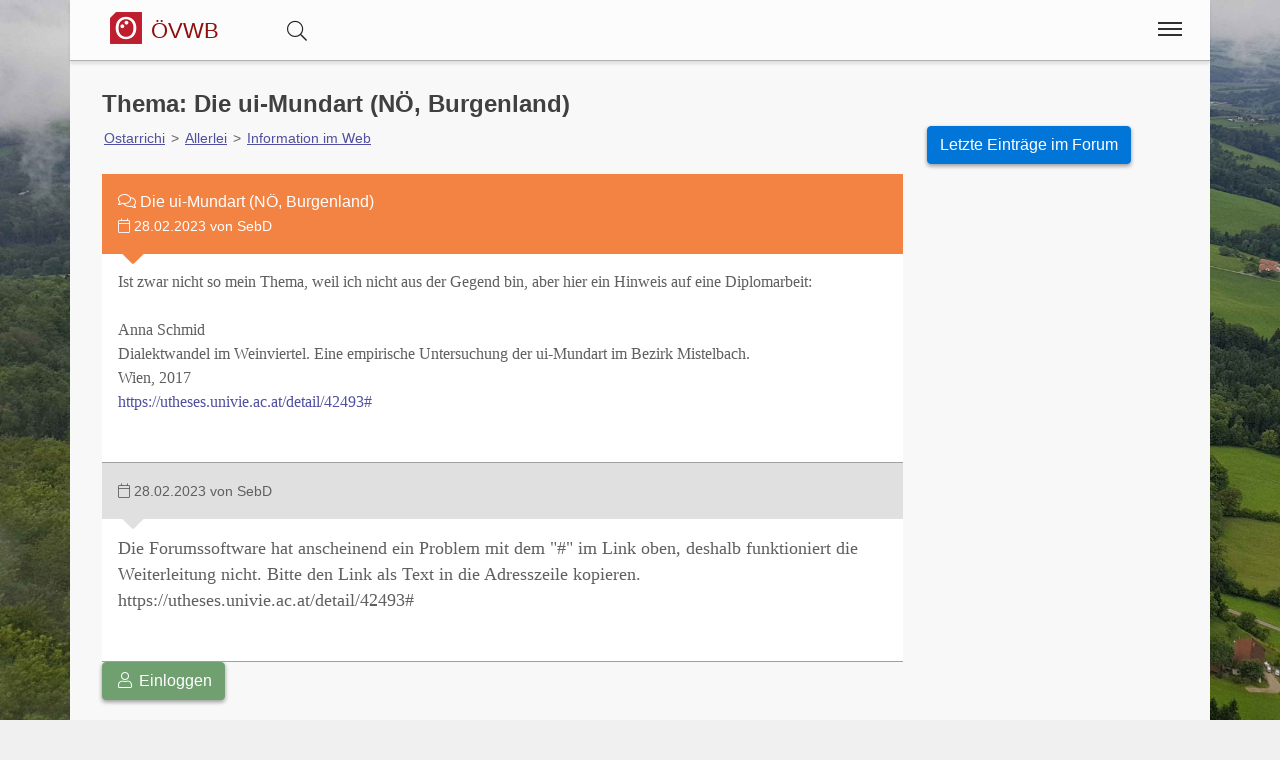

--- FILE ---
content_type: text/html;charset=UTF-8
request_url: https://www.volkswoerterbuch.com/beitrag/1160
body_size: 4331
content:
 	<!DOCTYPE html>
<html  lang="de">
<head>
<meta charset="utf-8" />

<link rel="alternate" hreflang="de" href="https://www.volkswoerterbuch.com/beitrag/1160" />

<link rel="canonical" href="https://www.volkswoerterbuch.com/beitrag/1160"/>

<meta name="viewport" content="width=device-width,minimum-scale=1,initial-scale=1" />
<meta http-equiv="x-ua-compatible" content="ie=edge" />
<meta name="description" content="Ist zwar nicht so mein Thema, weil ich nicht aus der Gegend bin, aber hier ein Hinweis auf eine Diplomarbeit:

Anna Schmid
Dialektwandel im Weinviertel. Eine empirische Untersuchung der ui-Mundart " />
<meta name="keywords" content="russwurm,time,timestamp,unix,conversion,Ostarrichi,Volkswörterbuch,Österreichisch,Deutsch,Dialekt,Mundart,Österreich,Deutsch" />

<meta property="og:title" content="Thema: Die ui-Mundart (NÖ, Burgenland)" />
<meta property="og:description" content="Ist zwar nicht so mein Thema, weil ich nicht aus der Gegend bin, aber hier ein Hinweis auf eine Diplomarbeit:

Anna Schmid
Dialektwandel im Weinviertel. Eine empirische Untersuchung der ui-Mundart " />

<meta property="og:type" content="website" />
<meta property="og:url" content="https://www.volkswoerterbuch.com/beitrag/1160" />
<meta property="og:image" content="" />
<meta property="og:image:width" content="1200" />
<meta property="og:image:height" content="630" />
<meta property="og:site_name" content="Thema: Die ui-Mundart (NÖ, Burgenland)" />

<meta property="fb:app_id" content="858918914217047" />


<meta name="twitter:card" content="summary_large_image" />
<meta name="twitter:image:src" content="" />
<meta name="twitter:site" content="@publisher_handle" />
<meta name="twitter:creator" content="@author_handle" />
<meta name="twitter:title" content="Thema: Die ui-Mundart (NÖ, Burgenland)" />


<link rel="preload" href="https://www.volkswoerterbuch.com/base/fonts/opensansregular.woff2" as="font" type="font/woff2" crossorigin>
<link rel="stylesheet" href="https://www.volkswoerterbuch.com/base/css/all.min.css"><link rel="stylesheet" href="https://www.volkswoerterbuch.com/css/main.min.css">



<style>@font-face {
	font-family: 'Open Sans';
	/* font-display: swap; */
	font-style: normal;
	font-weight: 400;
	src: local('Open Sans Regular'), local('OpenSans-Regular'), url(https://www.volkswoerterbuch.com/base/fonts/opensansregular.woff2) format('woff2');
	unicode-range: U+0000-00FF, U+0131, U+0152-0153, U+02BB-02BC, U+02C6, U+02DA, U+02DC, U+2000-206F, U+2074, U+20AC, U+2122, U+2191, U+2193, U+2212, U+2215, U+FEFF, U+FFFD;
}</style>
<title>≡ Thema: Die ui-Mundart (NÖ, Burgenland)</title>


</head>
<body>
			<script defer src="https://www.googletagmanager.com/gtag/js?id=G-20WT1H8P0Z"></script>
			<script>
  				window.dataLayer = window.dataLayer || [];
  				function gtag(){dataLayer.push(arguments);}
  				gtag('js', new Date());
  				gtag('config', 'G-20WT1H8P0Z');
			</script><div class="container">

<header class="header d-print-none printoff"><div class="container"><a href="https://www.volkswoerterbuch.com" class="logo"><div class="headtitle"><img src="https://www.volkswoerterbuch.com/img/logo-oesterreichisches-volkswoerterbuch-39-128.png" title="Österreichisches Volkswörterbuch" alt="ÖVWB" style="width:2rem;margin: -3px 0 0 0;"> <div style="display:inline-block;font-size:70%;color:#8f0e0e;">ÖVWB</div></div></a><div id="buttonsearch" class="buttonsimple text-secondary" style="margin:0 2rem;display:inline;"><i class="fal fa-search"></i></div><div id="search" style="display:none;"><div style="border-top:1px solid #f0f0f0;width:100%;background-color:#f8f8f8;padding:0.5rem 1rem;display:inline-block;"><form name="search" method="get" action="https://www.volkswoerterbuch.com/suche" enctype="multipart/form-data"><div class="row"><div class="col-12"><div class="input-group"><input type="text" id="searchtermnav" name="search" class="form-control" value="" placeholder="Suchbegriff ..."><span id="clearsearchtermnav" class="input-icon-in" style="right:4rem;"><i class="fa fa-times"></i></span><span class="input-group-btn"><button type="submit" class="btn btn-primary"><i class="fa fa-search"></i></button></span></div></div></div></form></div></div><input class="menu-btn" type="checkbox" id="menu-btn" /><label class="menu-icon" for="menu-btn"><span class="navicon"></span></label><nav class="menu"><ul><li class="blockempty"></li><li><a href="https://www.volkswoerterbuch.com/login/?language=de&goto=/beitrag/1160"><span class="menuicon"><i class="fal fa-user fa-fw"></i></span> Anmelden</a></li><li><a href="https://www.volkswoerterbuch.com/woerterbuch" title="Wörterbuch">
<span class="menuicon"><i class="fal fal fa-fw fa-book fa-fw"></i></span> Wörterbuch</a></li><li><a href="https://www.volkswoerterbuch.com/hitparade" title="Hitparade">
<span class="menuicon"><i class="fal fal fa-fw fa-music fa-fw"></i></span> Hitparade</a></li><li><a href="https://www.volkswoerterbuch.com/forum" title="Forum">
<span class="menuicon"><i class="fal fal fa-fw fa-comments fa-fw"></i></span> Forum</a></li><li><a href="https://www.volkswoerterbuch.com/blog" title="Blog">
<span class="menuicon"><i class="fal fal fa-fw fa-file-alt fa-fw"></i></span> Blog</a></li></ul></nav><div class="nbar hide-small"><ul></ul></div></div></header><div class="bodyoffset"><div class="main"><div class="mainpage"><h1>Thema: Die ui-Mundart (NÖ, Burgenland)</h1>
<div class="row"><div class="col-sm-12 col-md-9"><small><a class="link" href="https://www.volkswoerterbuch.com/forum/1/ostarrichi" title="Ostarrichi">Ostarrichi</a> > <a class="link" href="https://www.volkswoerterbuch.com/forum/10/allerlei" title="Allerlei">Allerlei</a> > <a class="link" href="https://www.volkswoerterbuch.com/thema/36/information_im_web" title="Information im Web">Information im Web</a></small><br><br><article class="rrforumtopic"><header><i class="fal fa-comments "></i> Die ui-Mundart (NÖ, Burgenland)<br><small><i class="fal fa-calendar "></i> 28.02.2023 von SebD</small><span class="caret"><i class="fas fa-caret-down "></i></span></header><p>Ist zwar nicht so mein Thema, weil ich nicht aus der Gegend bin, aber hier ein Hinweis auf eine Diplomarbeit:<br><br>Anna Schmid<br>Dialektwandel im Weinviertel. Eine empirische Untersuchung der ui-Mundart im Bezirk Mistelbach.<br>Wien, 2017<br><a href="https://www.volkswoerterbuch.com/goto/?link=https://utheses.univie.ac.at/detail/42493#&auto=10" target=_blank>https://utheses.univie.ac.at/detail/42493#</a><div id="optionstopic1160" style="display:none;padding:1rem;"></div></p></article><article id="post5002" class="rrforumpost"><header><small>
	<i class="fal fa-calendar "></i>  28.02.2023 von SebD 
</small><span class="caret"><i class="fas fa-caret-down "></i></span></header><p>Die Forumssoftware hat anscheinend ein Problem mit dem &#34;#&#34; im Link oben, deshalb funktioniert die Weiterleitung nicht. Bitte den Link als Text in die Adresszeile kopieren.<br>https://utheses.univie.ac.at/detail/42493#<div id="optionspost5002" style="display:none;padding:1rem;"></div></p></article><a class="btn btn-success" href="https://www.volkswoerterbuch.com/login/?language=de&goto=/beitrag/1160"><i class="fal fa-user fa-fw"></i> Einloggen</a><br><br><br>
</div><div class="col-sm-12 col-md-3"><a class="btn btn-block btn-primary" href="https://www.volkswoerterbuch.com/forum/recent"> 
Letzte Einträge im Forum
</a><br>
</div>
</div>
</div>
<br><br>
<br>
</div></div></div><footer class="footer d-print-none printoff container"><div class="container">&nbsp;&copy; 2025<span class="float-right"><a href="https://www.facebook.com/ostarrichi" rel="nofollow" title="Facebook" target=_blank><i class="fab fa-2x fa-facebook-square"></i></a>&nbsp;<a href="http://twitter.com/#!/OstarrichiTweet" rel="nofollow" title="Twitter" target=_blank><i class="fab fa-2x fa-twitter-square"></i></a>&nbsp;<a href="https://www.instagram.com/oesterreichisch/" rel="nofollow" title="Instagram" target=_blank><i class="fab fa-2x fa-instagram"></i></a>&nbsp;</span></div></footer><div class="subfooter d-print-none printoff container"> 
<div class="container">
<div style="padding:1rem;"><center><a class="link" href="https://www.volkswoerterbuch.com/legalinfo">Impressum</a> | <a class="link" href="https://www.volkswoerterbuch.com/termsofuse">Nutzung</a> | <a class="link" href="https://www.volkswoerterbuch.com/privacy">Datenschutz</a><br><br></center><small><div style="line-height:1;"><a href="http://www.volkswoerterbuch.com" title="Das Österreichische Volkswörterbuch">Das Österreichische Volkswörterbuch</a></b> ist ein Verzeichnis von österreichischen Wörtern. Als Volkswörterbuch stellt es nicht nur die Sprache der Bevölkerung dar, sondern bietet jedem die Möglichkeit selbst mit zu machen. Derzeit sind über 1400 Wörter im Wörterbuch zu finden und über 10.000 Wörter wurden schon eingetragen.<br><br><b>Österreichisches Deutsch</b> bezeichnet die in Österreich gebräuchlichen sprachlichen Besonderheiten der deutschen Sprache und ihres Wortschatzes in der hochdeutschen Schriftsprache. Davon zu unterscheiden sind die in Österreich gebräuchlichen bairischen und alemannischen Dialekte.<br><br>Im österreichischen Volkswörterbuch gehen wir weiter und bieten eine einzigartige Sammlung von Dialekten, Austriazismen und generell wichtigen Wörtern in Österreich. Teile des Wortschatzes der österreichischen Standardsprache sind, bedingt durch das bairische Dialektkontinuum, auch im angrenzenden Bayern geläufig. Die Seite unterstützt auch Studenten in Österreich, insbesondere für den <a class="" href="https://www.act-act-act.com/psychologie-aufnahmetest-oesterreich" title="Aufnahmetest Psychologie">Aufnahmetest Psychologie</a> und den <a class="" href="https://www.act-act-act.com/de/medat-vorbereitung" title="MedAT für das Medizinstudium" target=_blank>MedAT für das Medizinstudium</a>.<br><br>Einige Begriffe und zahlreiche Besonderheiten der Aussprache entstammen den in Österreich verbreiteten <b>Mundarten</b> und regionalen <b>Dialekten</b>, viele andere wurden nicht-deutschsprachigen Kronländern der Habsburgermonarchie entlehnt. Eine große Anzahl rechts- und verwaltungstechnischer Begriffe sowie grammatikalische Besonderheiten gehen auf das österreichische Amtsdeutsch im Habsburgerreich zurück.<br><br>Außerdem umfasst ein wichtiger Teil des speziell österreichischen Wortschatzes den kulinarischen Bereich.<br><br>Daneben gibt es in Österreich abseits der hochsprachlichen Standardvarietät noch zahlreiche regionale Dialektformen, hier insbesondere bairische und alemannische Dialekte. Diese werden in der Umgangssprache sehr stark genutzt, finden aber keinen direkten Niederschlag in der Schriftsprache.<br><br><div style="border:1px solid #80808080;padding:0.3rem;margin:0.3rem;background-color:#80808020;"><p style="line-height:1.3;"><b>Hinweis:</b> Das vom 
österreichischen Unterrichtsministerium 
mitinitiierte und für Schulen und Ämter des Landes verbindliche Österreichische Wörterbuch, derzeit in der <i>44. Auflage</i> verfügbar, 
dokumentiert das Vokabular der deutschen Sprache in Österreich seit 1951 und wird vom 
<i>Österreichischen Bundesverlag (ÖBV)</i> herausgegeben. Unsere Seiten und alle damit verbundenen Seiten 
sind mit dem Verlag und dem Buch "<i>Österreichisches Wörterbuch</i>" in <b>keiner Weise verbunden</b>.</p>
<p style="line-height:1.3;">Unsere Seite hat auch keine Verbindung zu den <i>Duden-Nachschlagewerken</i> und wird von uns 
explizit nicht als Standardwerk betrachtet, 
sondern als ein <b><i>Gemeinschaftsprojekt</i></b> aller an der 
österreichichen Sprache interessierten Personen.</p>
</div></div></small></div><br><br>
</div>
</div><div class="finalfooter d-print-none"></div>

<script type="application/ld+json">
{
	"@context": "http://schema.org",
	"@type": "Organization",
	"name": "Österreichisches Volkswörterbuch",
	"url": "https://www.volkswoerterbuch.com",
	"logo": "https://www.volkswoerterbuch.com/img/logo-oesterreichisches-volkswoerterbuch-39-128.png",
		"sameAs": [
		"https://www.facebook.com/ostarrichi","http://twitter.com/#!/OstarrichiTweet","https://www.instagram.com/oesterreichisch/"	]
	,"contactPoint":[{ "@type" : "ContactPoint", "email" : "info@volkswoerterbuch.at", "url" : "https://www.volkswoerterbuch.at","contactType" : "customer service"}]}
</script>


<script defer src="https://www.volkswoerterbuch.com/base/js/all.min.js"></script> <script defer src="https://www.volkswoerterbuch.com/js/main.min.js"></script><script>
	MathJax = {
		chtml: { scale: 1 , displayAlign: "left" },
		svg: { scale: 1 , displayAlign: "left" },
		tex: {
			// inlineMath: 
		},
		options: {
			renderActions: {
				addMenu: []
			}
		}
	};
</script>
<script id="MathJax-script" async src="https://www.volkswoerterbuch.com/base/js/tex-svg.js"></script><span id="pageinfo" data-date="2025-11-24 01:06:37" data-version="3.1.1" data-domain="www.volkswoerterbuch.com"></span></body>
</html>


